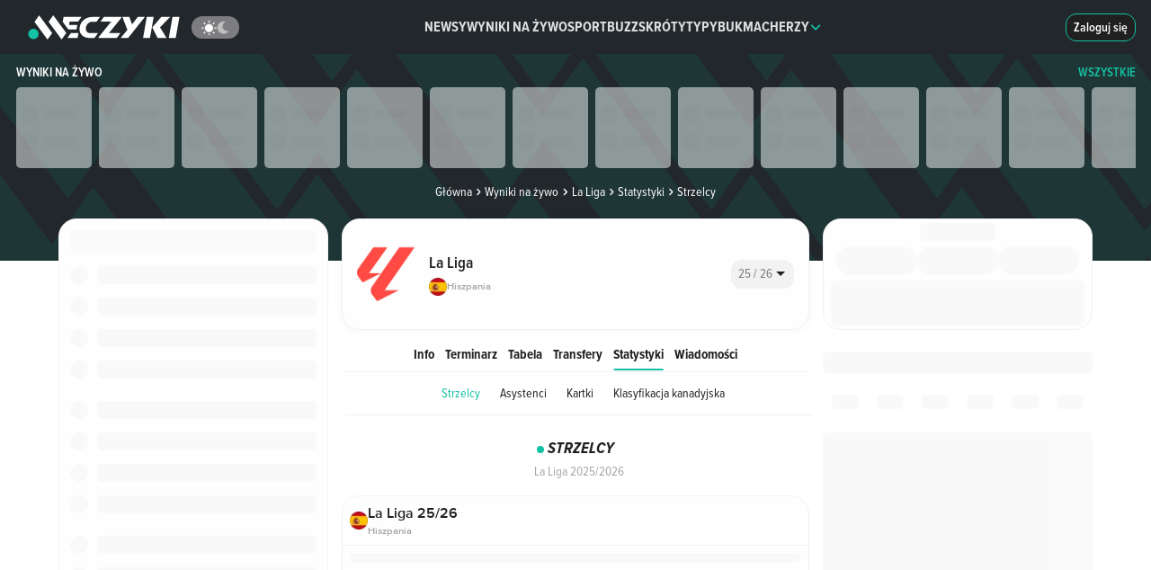

--- FILE ---
content_type: text/css
request_url: https://pliki.meczyki.pl/_nuxt/_nuxt/CloseIcon.DDpCa_D4.css
body_size: -549
content:
svg[data-v-4911dccb]{color:#202020}


--- FILE ---
content_type: text/css
request_url: https://pliki.meczyki.pl/_nuxt/_nuxt/CommentsCount.CWmu97mg.css
body_size: -161
content:
.filled[data-v-a9e32d3d]{align-items:center;background-color:#13c1a3;border:1px solid #13c1a3;border-radius:12px;color:#fefefe;display:flex;flex-wrap:nowrap;font-family:ProximaNovaCondensed,ProximaNovaCondensedRegular-Fallback,sans-serif;font-size:14.22px;font-style:normal;font-weight:400;height:30px;justify-content:flex-end;line-height:17.775px;margin-left:10px;max-width:62px;overflow:hidden;padding:6px 10px;text-decoration:none}.filled svg[data-v-a9e32d3d]{fill:#fefefe;justify-self:flex-end;margin-left:auto;max-width:12px;min-width:12px}.filled[data-v-a9e32d3d]:hover{background-color:var(--whiteColor);color:#13c1a3}.filled:hover svg[data-v-a9e32d3d]{fill:#13c1a3}.filled .counter[data-v-a9e32d3d]{margin-right:5px;text-align:center}.transparent[data-v-a9e32d3d]{align-items:center;display:flex;flex-direction:row-reverse;gap:6px}.transparent .counter[data-v-a9e32d3d]{color:#fefefe;font-family:ProximaNovaCondensed,ProximaNovaCondensedBold-Fallback,sans-serif;font-size:.88875rem;font-style:normal;font-weight:700;line-height:1.33313rem}.transparent svg[data-v-a9e32d3d]{fill:#fefefe;height:14px;width:14px}


--- FILE ---
content_type: text/css
request_url: https://pliki.meczyki.pl/_nuxt/_nuxt/CompetitionImage.ByY0-Jg1.css
body_size: -529
content:
.world-icon[data-v-3258872c]{height:var(--v4bf4a82e)!important;width:var(--v4bf4a82e)!important}


--- FILE ---
content_type: text/css
request_url: https://pliki.meczyki.pl/_nuxt/_nuxt/FixturesTable.DCtPyAqQ.css
body_size: 817
content:
.icon[data-v-e95683d5]{height:14px;width:14px}.participant[data-v-e95683d5]{display:flex;flex-wrap:nowrap;justify-content:space-between;overflow:hidden;white-space:nowrap}.image[data-v-e95683d5]{width:20px}.team-info[data-v-e95683d5]{align-items:center;display:flex;gap:8px;overflow:hidden}.team-info .name[data-v-e95683d5]{color:var(--blackColor);font-family:ProximaNovaCondensed,ProximaNovaCondensedRegular-Fallback,sans-serif;font-size:.88875rem;font-style:normal;font-weight:400;line-height:1.33313rem;overflow:hidden;text-overflow:ellipsis}.team-info .winner[data-v-e95683d5]{font-family:ProximaNovaCondensed,ProximaNovaCondensedSemiBold-Fallback,sans-serif;font-style:normal;font-weight:600}.score-wrapper[data-v-aef8759c]{align-items:center;display:flex;gap:16px;justify-content:space-between}.live[data-v-aef8759c]{color:#13c1a3!important}span.highlighted[data-v-aef8759c]{color:red!important}.score[data-v-aef8759c]{color:var(--blackColor);font-family:ProximaNovaCondensed,ProximaNovaCondensedBold-Fallback,sans-serif;font-size:1rem;font-style:normal;font-weight:700;line-height:1.5rem}.sub-score[data-v-aef8759c]{color:#a7a7a7;font-family:ProximaNova,ProximaNovaRegular-Fallback,sans-serif;font-size:.79rem;font-style:normal;font-weight:400;line-height:1.125rem}.status-icon-box[data-v-628f9939]{align-items:center;display:flex;height:100%;justify-content:flex-end}.dimmed-icon[data-v-628f9939],.draw-icon[data-v-628f9939],.lost-icon[data-v-628f9939],.won-icon[data-v-628f9939]{align-items:center;border-radius:2px;color:var(--whiteColor);display:flex;font-family:ProximaNovaCondensed,ProximaNovaCondensedSemiBold-Fallback,sans-serif;font-size:.79rem;font-style:normal;font-weight:600;height:20px;justify-content:center;line-height:1.125rem;width:20px}.dimmed-icon[data-v-628f9939]{background:var(--bgColorGray);color:var(--blackColor)}.lost-icon[data-v-628f9939]{background:#e86262}.won-icon[data-v-628f9939]{background:#3c5}.draw-icon[data-v-628f9939]{background:#efd90e}.match-item-container[data-v-628f9939]{border-bottom:1px solid var(--shades100);padding:8px}.match-item-container[data-v-628f9939]:hover{background:var(--primary100);cursor:pointer}.match-item-container.highlighted[data-v-628f9939]{background-color:var(--primary200)}.match-item-container[data-v-628f9939]:focus{border:1px solid var(--blackColor);border-radius:2px}.match-item[data-v-628f9939]{display:grid;grid-template:"dateOrStatus .... homeParticipant .... homeScore .... others" minmax(23px,23px) "dateOrStatus .... awayParticipant .... awayScore .... others" minmax(23px,23px)/35px 12px 1fr 16px auto 16px minmax(35px,auto);position:relative}.match-link[data-v-628f9939]{height:100%;position:absolute;width:100%}.with-competition-image[data-v-628f9939]{grid-template:"dateOrStatus .... areaImage .... homeParticipant .... homeScore2 .... homeScore .... others" minmax(23px,23px) "dateOrStatus .... cupStage .... awayParticipant .... awayScore2 .... awayScore .... others" minmax(23px,23px)/35px 12px 16px 12px 1fr 16px auto 8px auto 16px minmax(35px,auto)}.without-others-section[data-v-628f9939]{grid-template:"dateOrStatus .... areaImage .... homeParticipant .... homeScore2 .... homeScore" minmax(23px,23px) "dateOrStatus .... cupStage .... awayParticipant .... awayScore2 .... awayScore" minmax(23px,23px)/35px 12px 16px 12px 1fr 16px auto 8px auto 8px}.is-bracket[data-v-628f9939]{grid-template:"dateOrStatus .... homeParticipant .... homeScore2 .... homeScore" minmax(23px,23px) "dateOrStatus .... awayParticipant .... awayScore2 .... awayScore" minmax(23px,23px)/35px 12px 1fr 16px auto 8px auto 8px}.awayParticipant[data-v-628f9939],.homeParticipant[data-v-628f9939]{display:flex;flex-wrap:nowrap;justify-content:space-between;overflow:hidden;white-space:nowrap}.awayParticipant .team[data-v-628f9939],.homeParticipant .team[data-v-628f9939]{overflow:hidden;text-overflow:ellipsis}.dateOrStatus[data-v-628f9939]{align-items:center;display:flex;flex-direction:column;font-size:.79rem;grid-area:dateOrStatus;justify-content:space-evenly;line-height:1.125rem;text-align:center}.competitionOrArea[data-v-628f9939]{align-items:center;display:flex;grid-area:areaImage/cupStage/cupStage}.areaImage[data-v-628f9939]{background:orange;grid-area:areaImage}.cupStage[data-v-628f9939]{background:#0ff;grid-area:cupStage}.homeLogo[data-v-628f9939]{grid-area:homeLogo}.awayLogo[data-v-628f9939]{grid-area:awayLogo}.homeParticipant[data-v-628f9939]{grid-area:homeParticipant;margin-bottom:2px}.awayParticipant[data-v-628f9939]{grid-area:awayParticipant;margin-top:2px}.homeIncidents[data-v-628f9939]{grid-area:homeIncidents}.awayIncidents[data-v-628f9939]{grid-area:awayIncidents}.homeScore2[data-v-628f9939]{grid-area:homeScore2}.awayScore2[data-v-628f9939]{grid-area:awayScore2}.homeScore[data-v-628f9939]{grid-area:homeScore}.awayScore[data-v-628f9939]{grid-area:awayScore}.others[data-v-628f9939]{grid-area:others}.play-icon[data-v-628f9939]{align-items:center;display:flex;height:100%;justify-content:center;position:relative}.competition-label[data-v-fbd417ce]{background:var(--whiteColor);display:flex;height:37px;padding:0 8px}.competition-label .link[data-v-fbd417ce]{align-items:center;color:var(--blackColor);display:flex;gap:8px;text-decoration:none}.competition-label .link span[data-v-fbd417ce]{font-family:ProximaNova,ProximaNovaSemiBold-Fallback,sans-serif;font-size:.88875rem;font-style:normal;font-weight:600;line-height:1.33313rem}.soccer-fixtures[data-v-70b6d007]{background:var(--whiteColor);border:1px solid var(--shades100);border-radius:20px;margin-bottom:16px;position:relative}.soccer-fixtures .group :not(:hover).item[data-v-70b6d007]:nth-child(odd),.soccer-fixtures .item.not-grouped[data-v-70b6d007]:not(:hover):nth-child(odd){background:var(--shades30)}.soccer-fixtures .item.not-grouped[data-v-70b6d007]:last-child{border-bottom-left-radius:20px;border-bottom-right-radius:20px}.soccer-fixtures .item.without-header[data-v-70b6d007]{border-top-left-radius:20px;border-top-right-radius:20px}.soccer-fixtures .group:last-child .item[data-v-70b6d007]:last-child{border-bottom-left-radius:20px;border-bottom-right-radius:20px}.soccer-fixtures .competition-label.without-header[data-v-70b6d007]:first-child{border-top-left-radius:20px;border-top-right-radius:20px}.soccer-fixtures .competition-label[data-v-70b6d007]{background:var(--whiteColor);border-bottom:1px solid var(--shades100)}[data-v-70b6d007] .data-not-found.no-data{border:none;margin-bottom:0}


--- FILE ---
content_type: text/css
request_url: https://pliki.meczyki.pl/_nuxt/_nuxt/index.DEqC2Xex.css
body_size: -393
content:
.subtitle[data-v-eaeaf43e]{align-items:center;display:flex;gap:8px}.no-data-wrapper[data-v-eaeaf43e]{margin-top:24px}


--- FILE ---
content_type: text/css
request_url: https://pliki.meczyki.pl/_nuxt/_nuxt/scorers.30EBMsqX.css
body_size: -482
content:
.wrapper[data-v-898db7bc]{margin-top:24px}.show-more[data-v-898db7bc]{margin-top:8px}


--- FILE ---
content_type: application/javascript
request_url: https://pliki.meczyki.pl/_nuxt/_nuxt/BQsjBALR.js
body_size: -246
content:
import{P as a}from"./D8Uzuapn.js";import{_ as s,y as p,f as r,j as i,g as c,s as e}from"./CoEqFK0w.js";const n={name:"TopCompetitionsStandingsPlaceholder",components:{Placeholder:a}};function d(l,o,m,_,v,w){const t=p("Placeholder");return i(),r(t,{"header-width":100},{default:c(()=>[...o[0]||(o[0]=[e("div",{class:"competitions-wrapper"},[e("div",{class:"competition-wrapper"}),e("div",{class:"competition-wrapper"}),e("div",{class:"competition-wrapper"}),e("div",{class:"competition-wrapper"}),e("div",{class:"competition-wrapper"}),e("div",{class:"competition-wrapper"})],-1),e("div",{class:"table"},null,-1)])]),_:1})}const P=s(n,[["render",d],["__scopeId","data-v-0da8158a"]]);export{P as T};


--- FILE ---
content_type: application/javascript
request_url: https://pliki.meczyki.pl/_nuxt/_nuxt/CGsMFMl4.js
body_size: 38
content:
import{d as m,q as p,e as f,p as b,j as k,k as t,P as x,m as a,g as h,s as v,B as O,_}from"./CoEqFK0w.js";import{B as g}from"./Cuw-6Q_x.js";import{a as y,B as s}from"./CvXNazVh.js";const C=m({__name:"BookieOddsBox",props:{match:{type:Object,required:!0},bigFont:{type:Boolean,default:!1},hideBottomTextInBetBanner:{type:Boolean,default:!1},moveBookieLogo:{type:Boolean,default:!1}},setup(e){const i=e,n=p(null),d=f(()=>n.value?n.value.redirect_url:"#"),{homeOdds:r,tieOdds:l,awayOdds:c}=y(i.match);return(w,o)=>{const u=x;return k(),b("div",null,[t(u,{to:a(d),class:"cells"},{default:h(()=>[o[1]||(o[1]=v("div",{id:"h2h-bookie-logo"},null,-1)),t(s,{odds:a(r),participant:e.match.homeParticipant},null,8,["odds","participant"]),t(s,{odds:a(l)},null,8,["odds"]),t(s,{odds:a(c),participant:e.match.awayParticipant},null,8,["odds","participant"])]),_:1},8,["to"]),t(g,{id:84,class:O([{"big-font":e.bigFont},"banner"]),"hide-bottom-text-in-bet-banner":e.hideBottomTextInBetBanner,onGetBanner:o[0]||(o[0]=B=>{n.value=B})},null,8,["class","hide-bottom-text-in-bet-banner"])])}}}),P=_(C,[["__scopeId","data-v-521bf666"]]);export{P as B};


--- FILE ---
content_type: application/javascript
request_url: https://pliki.meczyki.pl/_nuxt/_nuxt/DsMnM8sT.js
body_size: 126
content:
import{B as m}from"./BLNz_I8s.js";import{I as u}from"./C2uLdtb6.js";import{_}from"./DMPHI2H5.js";import{B as g}from"./BUYUAUAv.js";import{d as h,f as x,j as s,g as i,k as r,p as o,r as f,s as e,t as l,F as y,_ as B}from"./CoEqFK0w.js";const T={class:"index"},b={class:"longer"},k=h({__name:"TennisRankingTable",props:{rankingData:{type:Object,required:!0}},setup(d){const c=n=>{var a,t,p;return n.participant.squads.length!==1?"#":{name:"TennisPlayerIndex",params:{name:n.participant.slug,id:(p=(t=(a=n.participant.squads)==null?void 0:a[0])==null?void 0:t.player)==null?void 0:p.id}}};return(n,a)=>(s(),x(g,null,{default:i(()=>[r(m,{"padding-eight":"","upper-case":!0},{header:i(()=>[...a[0]||(a[0]=[e("tr",null,[e("th",{style:{width:"30px",minWidth:"30px"}},"#"),e("th",{class:"longer"},"Zawodnik"),e("th",{style:{width:"60px",minWidth:"60px"}},"Punkty")],-1)])]),body:i(()=>[(s(!0),o(y,null,f(d.rankingData,t=>(s(),o("tr",{key:t.participant.id},[e("td",null,[e("span",T,l(t.position),1)]),e("td",b,[r(u,{to:c(t),"font-condensed":"","top-text":t.participant.displayShortName??""},{image:i(()=>[r(_,{sport:"tennis",participant:t.participant,size:20},null,8,["participant"])]),_:2},1032,["to","top-text"])]),e("td",null,l(t.points),1)]))),128))]),_:1})]),_:1}))}}),N=B(k,[["__scopeId","data-v-a385e65a"]]);export{N as T};


--- FILE ---
content_type: image/svg+xml
request_url: https://pliki.meczyki.pl/original/391/61cc514acdf83.svg
body_size: 246
content:
<svg id="Warstwa_1" data-name="Warstwa 1" xmlns="http://www.w3.org/2000/svg" viewBox="0 0 300 84"><defs><style>.cls-1{fill:#00493c;}.cls-2{fill:#f9db1a;}</style></defs><rect class="cls-1" width="300" height="84" rx="10.09"/><polygon class="cls-2" points="247.24 20.37 244.61 38.88 237.95 20.37 225.59 20.37 224.75 26.31 224.75 26.31 224.75 26.31 219.45 63.52 231.81 63.52 234.08 47.55 241.1 63.52 253.46 63.52 259.61 20.37 247.24 20.37"/><polygon class="cls-2" points="150.91 20.42 140.33 20.42 127.67 20.42 118.16 20.42 116.6 33.45 125.81 33.45 121.53 63.58 134.18 63.58 138.47 33.45 149.36 33.45 150.91 20.42"/><polygon class="cls-2" points="91.11 50.55 91.48 47.88 114.05 47.88 115.47 36 93.18 36 93.54 33.45 112.49 33.45 114.05 20.42 95.39 20.42 83.57 20.42 83.03 20.42 76.89 63.58 84.57 63.58 89.25 63.58 117.32 63.58 118.88 50.55 91.11 50.55"/><polygon class="cls-2" points="189.99 33.4 191.54 20.37 167.78 20.37 158.78 20.37 155.42 20.37 149.27 63.52 161.63 63.52 163.59 49.79 181.68 49.79 183.07 38.13 165.25 38.13 165.92 33.4 189.99 33.4"/><path class="cls-2" d="M214.1,20.37H201.54L177.75,63.63h14.14L194,59.49h8.52l-.53,4h12.37l6.14-43.15ZM199,49.72l6.43-12.52-1.64,12.52Z"/><path class="cls-2" d="M72.53,39.93a10.35,10.35,0,0,0,5-9.26c0-7.16-5.52-10.25-13.77-10.25H46.54L40.39,63.58H62.16c4,0,14.25-5.81,14.25-15A10.52,10.52,0,0,0,72.53,39.93ZM60.2,53.21h-6l1-7.1h5a3.55,3.55,0,0,1,0,7.1Zm2-16.62H56.6l.89-6.28h4.73a3.14,3.14,0,0,1,0,6.28Z"/></svg>

--- FILE ---
content_type: application/javascript
request_url: https://pliki.meczyki.pl/_nuxt/_nuxt/BF9E0oev.js
body_size: -202
content:
var s;(l=>{function g(e){let a="";return e===119?a="Liga Polska":e===8?a="Liga Angielska":e===7?a="Liga Hiszpańska":e===13?a="Liga Włoska":e===9?a="Liga Niemiecka":e===1?a="Liga Holenderska":e===16?a="Liga Francuska":e===70?a="Druga Liga Angielska":e===63?a="Liga Portugalska":e===26?a="Liga Brazylijska":e===33?a="Liga Amerykańska":e===19?a="Liga Turecka":e===107?a="Liga Grecka":e===43?a="Liga Szkocka":e===121?a="Liga Rosyjska":e===49?a="Liga Austriacka":e===24?a="Liga Belgijska":e===125?a="Liga Ukraińska":e===27?a="Liga Szwajcarska":e===93?a="Puchar Anglii":e===138?a="Puchar Króla":e===135&&(a="Puchar Włoch"),a}l.getCountryDescription=g})(s||(s={}));export{s as S};


--- FILE ---
content_type: application/javascript
request_url: https://pliki.meczyki.pl/_nuxt/_nuxt/BSnkFyRE.js
body_size: 2445
content:
import{_ as L,p as H,j as t,C as e}from"./CoEqFK0w.js";const s={},a={width:"24",height:"25",viewBox:"0 0 24 25",fill:"none",xmlns:"http://www.w3.org/2000/svg"};function n(i,C){return t(),H("svg",a,[...C[0]||(C[0]=[e('<path d="M8.12666 8.80518L9.58763 15.8142H7.47653L7.16607 14.3094H4.60937L3.71087 15.8142H1.37331L2.34486 14.3094H0L6.9104 13.0566L6.69125 12.0485L6.50863 11.1427L6.12513 11.7856L6.56707 11.9463H3.87523L5.90598 8.80518H8.12666ZM21.3521 8.80518H16.2387C16.2577 8.82734 16.2736 8.8519 16.2862 8.87822C16.3049 8.9351 16.3172 8.99391 16.3227 9.05354C16.341 9.15946 16.3629 9.17407 16.3483 9.25077C16.3264 9.40417 16.2971 9.38956 16.2533 9.47722C16.217 9.54848 16.1876 9.6231 16.1657 9.70002C16.1657 9.70002 16.2168 9.70002 16.2168 9.75481C16.2003 9.84093 16.1668 9.92289 16.1182 9.99587C16.0901 10.0492 16.0516 10.0964 16.005 10.1347C15.9319 10.1785 15.91 10.1347 15.899 10.1748C15.8638 10.2388 15.8321 10.3047 15.8041 10.3721C15.7914 10.4198 15.7841 10.4688 15.7822 10.5182C15.9283 10.5766 16.3118 10.7117 16.4031 10.8834L15.1138 11.2998L15.6689 11.234C15.9063 11.2085 16.2971 11.1646 16.4213 11.1646C16.5292 11.1711 16.6366 11.1845 16.7427 11.2048C16.8961 11.2267 17.0313 11.2304 17.1956 11.2633C17.2844 11.276 17.3672 11.3155 17.4331 11.3765L17.4732 11.4057L18.0467 11.3692H18.1599C18.6198 11.2926 19.0531 11.1017 19.42 10.814C19.7782 10.6024 20.1809 10.4773 20.5961 10.4488C20.9523 10.4028 21.3125 10.4971 21.6005 10.7117C21.7149 10.8191 21.7961 10.9571 21.8343 11.1093C21.8725 11.2614 21.8661 11.4214 21.816 11.5701C21.797 11.7216 21.7429 11.8665 21.6579 11.9934C21.5729 12.1202 21.4594 12.2254 21.3265 12.3006C21.0374 12.4754 20.6972 12.5463 20.3623 12.5014C19.8673 12.4162 19.3972 12.2229 18.9853 11.9353C18.762 11.8027 18.513 11.7193 18.2548 11.6906C18.199 11.6851 18.1427 11.6851 18.0868 11.6906L17.6851 11.7198C17.6889 11.7562 17.6889 11.793 17.6851 11.8294C17.6851 11.9024 17.6376 11.939 17.5938 11.9353C17.5184 11.9078 17.4551 11.8548 17.4148 11.7856V11.8221C17.4148 11.8403 17.4148 11.9024 17.3564 11.917C17.3322 11.9221 17.3073 11.9218 17.2833 11.9161C17.2593 11.9104 17.2369 11.8995 17.2176 11.8842C17.2166 11.8817 17.2152 11.8794 17.2133 11.8775C17.2114 11.8756 17.2091 11.8741 17.2066 11.8732C17.2066 11.917 17.181 11.9463 17.0934 11.928C17.0057 11.9097 17.0459 11.928 17.0094 11.9536C16.9728 11.9791 16.8742 11.9207 16.8012 11.8878C16.7281 11.855 16.7537 11.7856 16.6807 11.7709H16.6295C16.6804 11.9432 16.7182 12.119 16.7427 12.2969H16.6697C16.7025 12.4304 16.7269 12.5658 16.7427 12.7023C16.7618 12.8417 16.7618 12.983 16.7427 13.1223C16.774 13.1179 16.8039 13.1067 16.8304 13.0895C16.8328 13.0435 16.8414 12.998 16.856 12.9543L16.8779 12.9251C16.8798 12.9167 16.8798 12.908 16.8779 12.8996L16.8961 12.8338C16.8942 12.8242 16.8942 12.8142 16.8961 12.8046L16.9948 12.622C16.9948 12.622 17.0203 12.5708 17.0605 12.5818C17.0794 12.5926 17.0953 12.608 17.1067 12.6265C17.1182 12.6449 17.1249 12.666 17.1262 12.6877C17.1218 12.7429 17.1056 12.7964 17.0788 12.8448L17.1226 12.9142C17.149 12.921 17.1766 12.9215 17.2032 12.9158C17.2298 12.9101 17.2547 12.8983 17.276 12.8813L17.3381 12.8338C17.3198 12.7827 17.3637 12.7206 17.4878 12.7425C17.5317 12.7425 17.6522 12.8557 17.4878 12.9543C17.6485 12.9543 17.6303 13.1406 17.5171 13.199C17.5135 13.2031 17.5115 13.2083 17.5115 13.2137C17.5115 13.219 17.5135 13.2243 17.5171 13.2283C17.54 13.2589 17.5528 13.2959 17.5536 13.3342C17.5536 13.3342 17.5536 13.3853 17.3965 13.4401C17.3965 13.4401 17.3454 13.462 17.3673 13.4949L17.4294 13.5205C17.4294 13.5205 17.5755 13.5533 17.5463 13.63C17.5463 13.63 17.5244 13.6994 17.3856 13.6556C17.3406 13.6588 17.2954 13.6588 17.2504 13.6556C17.1654 13.6819 17.0788 13.7026 16.9911 13.7177C16.9627 13.724 16.937 13.7394 16.9181 13.7615C16.8041 13.9042 16.6502 14.0097 16.4761 14.0647C16.341 14.0647 16.3227 13.9624 16.2278 13.8601C16.066 13.6649 15.9769 13.4197 15.9757 13.1662H15.9465C15.9568 13.4148 15.882 13.6596 15.7347 13.8601C15.5876 13.969 15.4155 14.0394 15.2343 14.0647C14.292 14.2875 13.2802 14.8682 13.4081 14.9997C13.4556 15.0508 13.5615 14.9449 13.7477 14.8609C14.3499 14.6085 14.9979 14.4842 15.6507 14.4957C15.6606 14.4976 15.6697 14.5025 15.6768 14.5097C15.684 14.5168 15.6889 14.5259 15.6908 14.5358C15.7002 14.6062 15.7148 14.6758 15.7347 14.744C15.7539 14.8695 15.8055 14.9879 15.8844 15.0874C16.0597 15.2481 16.0342 15.3102 15.994 15.5293C15.9684 15.6717 16.1657 15.7923 16.1693 15.7996H18.1928L18.5032 14.2948H20.5595C22.6597 14.2948 23.5911 13.3378 23.949 11.5007C24.0987 10.6643 24.0951 8.80518 21.3521 8.80518ZM12.327 15.8142L12.4256 15.7083C12.5132 15.617 12.4438 15.3869 12.4621 15.2992C12.4804 15.2115 12.6849 15.1202 12.7141 15.007C12.7433 14.8938 12.4548 14.8792 12.6009 14.7185C12.6885 14.6162 12.8237 14.6527 12.8127 14.5504C12.8127 14.3897 12.9588 14.2802 13.0246 14.229C13.4357 13.9386 13.8858 13.7074 14.3614 13.5424C14.7777 13.4218 14.2043 13.4365 13.7331 13.6081C13.262 13.7798 14.2847 13.1479 15.0663 12.9689C15.6214 12.8302 14.6609 12.8009 13.7733 13.1917C13.583 13.2694 13.3987 13.3609 13.2218 13.4657C13.2984 13.346 13.3366 13.2059 13.3314 13.0639C13.3109 12.9628 13.3237 12.8577 13.3679 12.7644C13.4008 12.6987 13.3679 12.527 13.4154 12.4393L13.8938 12.5891L15.7529 11.9536L13.9815 12.2165L13.3679 11.6906C13.3094 11.6058 13.2711 11.5087 13.2559 11.4067C13.2407 11.3048 13.249 11.2008 13.2802 11.1026C13.3723 10.9616 13.4788 10.8306 13.598 10.7117C13.7494 10.644 13.9057 10.5879 14.0655 10.5437C14.2043 10.4707 14.3175 10.5218 14.4308 10.5036C14.5399 10.4774 14.6472 10.4445 14.7522 10.4049C14.7554 10.3636 14.7554 10.3221 14.7522 10.2808C14.724 10.1698 14.7117 10.0555 14.7156 9.94108C14.7156 9.83151 14.8216 9.73289 14.8289 9.65984C14.8362 9.5868 14.7777 9.51375 14.8289 9.4407C14.8684 9.35809 14.8978 9.27103 14.9165 9.18138C14.9165 9.09737 14.8544 9.06815 14.891 8.98414C14.9275 8.90014 14.9457 8.87457 14.964 8.8417H8.47729L8.84254 10.6204H11.3992L11.118 11.9828H13.0392L9.11281 12.6585H10.9719L10.3218 15.8178L12.327 15.8142ZM19.1607 11.7563C19.1716 11.7607 19.1834 11.7622 19.1951 11.7607C19.2067 11.7593 19.2178 11.7549 19.2273 11.7479C19.2368 11.741 19.2444 11.7318 19.2494 11.7211C19.2543 11.7104 19.2565 11.6987 19.2556 11.6869C19.261 11.5514 19.2856 11.4174 19.3287 11.2888C19.3287 11.2304 19.2958 11.1866 19.2483 11.2121C19.0531 11.3217 18.8443 11.4052 18.6274 11.4605C18.6174 11.4623 18.6084 11.4678 18.6023 11.4759C18.5962 11.4841 18.5934 11.4942 18.5945 11.5043C18.5945 11.5299 18.5945 11.5445 18.6201 11.5482C18.8084 11.5942 18.9901 11.6641 19.1607 11.7563Z" fill="#53A8DD"></path><mask id="mask0_3706_208127" style="mask-type:luminance;" maskUnits="userSpaceOnUse" x="0" y="8" width="24" height="8"><path d="M8.12666 8.80518L9.58763 15.8142H7.47653L7.16607 14.3094H4.60937L3.71087 15.8142H1.37331L2.34486 14.3094H0L6.9104 13.0566L6.69125 12.0485L6.50863 11.1427L6.12513 11.7856L6.56707 11.9463H3.87523L5.90598 8.80518H8.12666ZM21.3521 8.80518H16.2387C16.2577 8.82734 16.2736 8.8519 16.2862 8.87822C16.3049 8.9351 16.3172 8.99391 16.3227 9.05354C16.341 9.15946 16.3629 9.17407 16.3483 9.25077C16.3264 9.40417 16.2971 9.38956 16.2533 9.47722C16.217 9.54848 16.1876 9.6231 16.1657 9.70002C16.1657 9.70002 16.2168 9.70002 16.2168 9.75481C16.2003 9.84093 16.1668 9.92289 16.1182 9.99587C16.0901 10.0492 16.0516 10.0964 16.005 10.1347C15.9319 10.1785 15.91 10.1347 15.899 10.1748C15.8638 10.2388 15.8321 10.3047 15.8041 10.3721C15.7914 10.4198 15.7841 10.4688 15.7822 10.5182C15.9283 10.5766 16.3118 10.7117 16.4031 10.8834L15.1138 11.2998L15.6689 11.234C15.9063 11.2085 16.2971 11.1646 16.4213 11.1646C16.5292 11.1711 16.6366 11.1845 16.7427 11.2048C16.8961 11.2267 17.0313 11.2304 17.1956 11.2633C17.2844 11.276 17.3672 11.3155 17.4331 11.3765L17.4732 11.4057L18.0467 11.3692H18.1599C18.6198 11.2926 19.0531 11.1017 19.42 10.814C19.7782 10.6024 20.1809 10.4773 20.5961 10.4488C20.9523 10.4028 21.3125 10.4971 21.6005 10.7117C21.7149 10.8191 21.7961 10.9571 21.8343 11.1093C21.8725 11.2614 21.8661 11.4214 21.816 11.5701C21.797 11.7216 21.7429 11.8665 21.6579 11.9934C21.5729 12.1202 21.4594 12.2254 21.3265 12.3006C21.0374 12.4754 20.6972 12.5463 20.3623 12.5014C19.8673 12.4162 19.3972 12.2229 18.9853 11.9353C18.762 11.8027 18.513 11.7193 18.2548 11.6906C18.199 11.6851 18.1427 11.6851 18.0868 11.6906L17.6851 11.7198C17.6889 11.7562 17.6889 11.793 17.6851 11.8294C17.6851 11.9024 17.6376 11.939 17.5938 11.9353C17.5184 11.9078 17.4551 11.8548 17.4148 11.7856V11.8221C17.4148 11.8403 17.4148 11.9024 17.3564 11.917C17.3322 11.9221 17.3073 11.9218 17.2833 11.9161C17.2593 11.9104 17.2369 11.8995 17.2176 11.8842C17.2166 11.8817 17.2152 11.8794 17.2133 11.8775C17.2114 11.8756 17.2091 11.8741 17.2066 11.8732C17.2066 11.917 17.181 11.9463 17.0934 11.928C17.0057 11.9097 17.0459 11.928 17.0094 11.9536C16.9728 11.9791 16.8742 11.9207 16.8012 11.8878C16.7281 11.855 16.7537 11.7856 16.6807 11.7709H16.6295C16.6804 11.9432 16.7182 12.119 16.7427 12.2969H16.6697C16.7025 12.4304 16.7269 12.5658 16.7427 12.7023C16.7618 12.8417 16.7618 12.983 16.7427 13.1223C16.774 13.1179 16.8039 13.1067 16.8304 13.0895C16.8328 13.0435 16.8414 12.998 16.856 12.9543L16.8779 12.9251C16.8798 12.9167 16.8798 12.908 16.8779 12.8996L16.8961 12.8338C16.8942 12.8242 16.8942 12.8142 16.8961 12.8046L16.9948 12.622C16.9948 12.622 17.0203 12.5708 17.0605 12.5818C17.0794 12.5926 17.0953 12.608 17.1067 12.6265C17.1182 12.6449 17.1249 12.666 17.1262 12.6877C17.1218 12.7429 17.1056 12.7964 17.0788 12.8448L17.1226 12.9142C17.149 12.921 17.1766 12.9215 17.2032 12.9158C17.2298 12.9101 17.2547 12.8983 17.276 12.8813L17.3381 12.8338C17.3198 12.7827 17.3637 12.7206 17.4878 12.7425C17.5317 12.7425 17.6522 12.8557 17.4878 12.9543C17.6485 12.9543 17.6303 13.1406 17.5171 13.199C17.5135 13.2031 17.5115 13.2083 17.5115 13.2137C17.5115 13.219 17.5135 13.2243 17.5171 13.2283C17.54 13.2589 17.5528 13.2959 17.5536 13.3342C17.5536 13.3342 17.5536 13.3853 17.3965 13.4401C17.3965 13.4401 17.3454 13.462 17.3673 13.4949L17.4294 13.5205C17.4294 13.5205 17.5755 13.5533 17.5463 13.63C17.5463 13.63 17.5244 13.6994 17.3856 13.6556C17.3406 13.6588 17.2954 13.6588 17.2504 13.6556C17.1654 13.6819 17.0788 13.7026 16.9911 13.7177C16.9627 13.724 16.937 13.7394 16.9181 13.7615C16.8041 13.9042 16.6502 14.0097 16.4761 14.0647C16.341 14.0647 16.3227 13.9624 16.2278 13.8601C16.066 13.6649 15.9769 13.4197 15.9757 13.1662H15.9465C15.9568 13.4148 15.882 13.6596 15.7347 13.8601C15.5876 13.969 15.4155 14.0394 15.2343 14.0647C14.292 14.2875 13.2802 14.8682 13.4081 14.9997C13.4556 15.0508 13.5615 14.9449 13.7477 14.8609C14.3499 14.6085 14.9979 14.4842 15.6507 14.4957C15.6606 14.4976 15.6697 14.5025 15.6768 14.5097C15.684 14.5168 15.6889 14.5259 15.6908 14.5358C15.7002 14.6062 15.7148 14.6758 15.7347 14.744C15.7539 14.8695 15.8055 14.9879 15.8844 15.0874C16.0597 15.2481 16.0342 15.3102 15.994 15.5293C15.9684 15.6717 16.1657 15.7923 16.1693 15.7996H18.1928L18.5032 14.2948H20.5595C22.6597 14.2948 23.5911 13.3378 23.949 11.5007C24.0987 10.6643 24.0951 8.80518 21.3521 8.80518ZM12.327 15.8142L12.4256 15.7083C12.5132 15.617 12.4438 15.3869 12.4621 15.2992C12.4804 15.2115 12.6849 15.1202 12.7141 15.007C12.7433 14.8938 12.4548 14.8792 12.6009 14.7185C12.6885 14.6162 12.8237 14.6527 12.8127 14.5504C12.8127 14.3897 12.9588 14.2802 13.0246 14.229C13.4357 13.9386 13.8858 13.7074 14.3614 13.5424C14.7777 13.4218 14.2043 13.4365 13.7331 13.6081C13.262 13.7798 14.2847 13.1479 15.0663 12.9689C15.6214 12.8302 14.6609 12.8009 13.7733 13.1917C13.583 13.2694 13.3987 13.3609 13.2218 13.4657C13.2984 13.346 13.3366 13.2059 13.3314 13.0639C13.3109 12.9628 13.3237 12.8577 13.3679 12.7644C13.4008 12.6987 13.3679 12.527 13.4154 12.4393L13.8938 12.5891L15.7529 11.9536L13.9815 12.2165L13.3679 11.6906C13.3094 11.6058 13.2711 11.5087 13.2559 11.4067C13.2407 11.3048 13.249 11.2008 13.2802 11.1026C13.3723 10.9616 13.4788 10.8306 13.598 10.7117C13.7494 10.644 13.9057 10.5879 14.0655 10.5437C14.2043 10.4707 14.3175 10.5218 14.4308 10.5036C14.5399 10.4774 14.6472 10.4445 14.7522 10.4049C14.7554 10.3636 14.7554 10.3221 14.7522 10.2808C14.724 10.1698 14.7117 10.0555 14.7156 9.94108C14.7156 9.83151 14.8216 9.73289 14.8289 9.65984C14.8362 9.5868 14.7777 9.51375 14.8289 9.4407C14.8684 9.35809 14.8978 9.27103 14.9165 9.18138C14.9165 9.09737 14.8544 9.06815 14.891 8.98414C14.9275 8.90014 14.9457 8.87457 14.964 8.8417H8.47729L8.84254 10.6204H11.3992L11.118 11.9828H13.0392L9.11281 12.6585H10.9719L10.3218 15.8178L12.327 15.8142ZM19.1607 11.7563C19.1716 11.7607 19.1834 11.7622 19.1951 11.7607C19.2067 11.7593 19.2178 11.7549 19.2273 11.7479C19.2368 11.741 19.2444 11.7318 19.2494 11.7211C19.2543 11.7104 19.2565 11.6987 19.2556 11.6869C19.261 11.5514 19.2856 11.4174 19.3287 11.2888C19.3287 11.2304 19.2958 11.1866 19.2483 11.2121C19.0531 11.3217 18.8443 11.4052 18.6274 11.4605C18.6174 11.4623 18.6084 11.4678 18.6023 11.4759C18.5962 11.4841 18.5934 11.4942 18.5945 11.5043C18.5945 11.5299 18.5945 11.5445 18.6201 11.5482C18.8084 11.5942 18.9901 11.6641 19.1607 11.7563Z" fill="white"></path></mask><g mask="url(#mask0_3706_208127)"><path d="M-0.28125 8.104H24.5553V15.8143H-0.28125V8.104Z" fill="#53A8DD"></path></g>',3)])])}const l=L(s,[["render",n]]);export{l as default};


--- FILE ---
content_type: application/javascript
request_url: https://pliki.meczyki.pl/_nuxt/_nuxt/BQkJVby9.js
body_size: 299
content:
import T from"./D-iLXRaF.js";import{d as E,q as l,bF as n,w as A,f as p,m as a,g as v,aj as b,j as m,n as w,_ as y}from"./CoEqFK0w.js";import{T as h}from"./Di1ys0KR.js";import{T as F}from"./DsMnM8sT.js";import"./DmHvG27w.js";import"./BLNz_I8s.js";import"./D6YY3_FB.js";import"./BU5qdsQD.js";import"./B1l_xmuV.js";import"./C2uLdtb6.js";import"./DMPHI2H5.js";import"./DjDxXkp8.js";import"./Dd_3Lh2o.js";import"./CJqMmvC3.js";import"./BUYUAUAv.js";const L=E({__name:"NewTennisRanking",props:{competitionType:{type:String,default:"singles",validator(t){return["singles","doubles"].includes(t)}},gender:{type:String,default:"male",validator(t){return["male","female"].includes(t)}}},async setup(t){let r,c;const d=t,k=d.competitionType,e=d.gender,o=l("ATP"),i=l("men_singles"),s=l("atp");switch(k){case"doubles":i.value=e===n.FEMALE?"women_doubles":"men_doubles",o.value=e===n.FEMALE?"WTA DEBLE":"ATP DEBLE",s.value=e===n.FEMALE?"wta-deble":"atp-deble";break;default:i.value=e===n.FEMALE?"women_singles":"men_singles",o.value=e===n.FEMALE?"WTA":"ATP",s.value=e===n.FEMALE?"wta":"atp";break}const{pending:_,data:u,error:g}=([r,c]=A(()=>b(`tennis/ranking/${i.value}`,{lazy:!0,server:!1})),r=await r,c(),r);return g.value&&console.error("An error occured fetching tennis ranking",g.value.message),(R,x)=>(m(),p(T,{title:`Ranking ${a(o)}`,"more-info-text":"Zobacz cały ranking","more-info-link":{name:"TennisRankingPage",params:{tourAndType:a(s)}}},{default:v(()=>{var f;return[a(_)?(m(),p(h,{key:0,"without-header":!0})):(f=a(u))!=null&&f.data?(m(),p(F,{key:1,"ranking-data":a(u).data},null,8,["ranking-data"])):w("",!0)]}),_:1},8,["title","more-info-link"]))}}),Z=y(L,[["__scopeId","data-v-c90cd4de"]]);export{Z as default};


--- FILE ---
content_type: application/javascript
request_url: https://pliki.meczyki.pl/_nuxt/_nuxt/B1_zJNMx.js
body_size: 1119
content:
import{d as C,q as w,w as j,e as v,p as N,f as b,n as z,k as s,m as o,g as m,H as T,ad as x,j as u,T as B,l as D,t as M,M as V,_ as H}from"./CoEqFK0w.js";import Y from"./D-iLXRaF.js";import A from"./BgRz4WI-.js";import E from"./Bwl3ie3S.js";import{S as O}from"./BF9E0oev.js";import{S as F}from"./Ms_iNFrX.js";import{B as I}from"./Cuw-6Q_x.js";import"./BfSK30Wx.js";import"./BlXU7SMJ.js";import"./BU5qdsQD.js";import"./B1l_xmuV.js";import"./DxfnHEOQ.js";import"./BUYUAUAv.js";import"./BLNz_I8s.js";import"./D6YY3_FB.js";import"./C2uLdtb6.js";import"./BN2T6JZ3.js";import"./DjDxXkp8.js";import"./Dd_3Lh2o.js";import"./CJqMmvC3.js";import"./DmS-lK5_.js";import"./DCfJiRrJ.js";import"./Cs-ejHMX.js";import"./B17LJJko.js";import"./fK4Z7nK7.js";import"./Di1ys0KR.js";import"./DmHvG27w.js";import"./XTHT2Sk-.js";import"./DrC4tkJh.js";import"./DMPHI2H5.js";import"./C9zy5sC0.js";import"./1jBgn7sY.js";import"./DQsqQm9S.js";import"./DLa13npa.js";import"./7NoYW4e8.js";import"./aIwXEEp5.js";import"./C-fnp1OS.js";import"./0-tAbzlo.js";import"./DsqAftIY.js";import"./BXpWJ-a5.js";import"./BVmLHtZi.js";import"./upJ4HVVU.js";import"./CrKvVd94.js";const q={class:"wrapper"},L=C({__name:"scorers",props:{sport:{type:String,default:""},competition:{type:Object,default:()=>({})},subTitle:{type:String,default:""},activeSeason:{type:Object,default:()=>({})}},async setup(n){let c,f;const i=n,d=w(1),S=w([]),{pending:h,refresh:$}=([c,f]=j(()=>x(`scorers_ranking_${i.activeSeason.id}`,()=>$apiFetchV2(`soccer/seasons/${i.activeSeason.normalizedSeason}/players/statistics?&competition.id=${i.competition.id}&order[goals]=DESC&limit=20&page=${d.value}&order[player.name]=ASC`),{server:!1,watch:[i],transform:e=>{var a;return d.value++,(a=e==null?void 0:e.data)==null||a.forEach(t=>{S.value.push(t)}),e}})),c=await c,f(),c),y=v(()=>{var e;return(e=S.value)==null?void 0:e.map(a=>({player:a.player,team:a.participant,firstColumnValue:a.matches,secondColumnValue:a.goals}))}),l=v(()=>{var p,g,k,_;let e="",a="";const t=i.competition,r=O.getCountryDescription(t.id);return r.length?(e=`${t==null?void 0:t.displayName} (${r}) - najlepsi strzelcy - król strzelców, klasyfikacja, lista, tabela. Sezon ${(p=i.activeSeason)==null?void 0:p.displayYear} - Meczyki.pl`,a=`Sprawdź klasyfikację strzelców ${t==null?void 0:t.displayName} (${r}) - sezon ${(g=i.activeSeason)==null?void 0:g.displayYear}`):(e=`${t==null?void 0:t.displayName} - najlepsi strzelcy - król strzelców, klasyfikacja, lista, tabela. Sezon ${(k=i.activeSeason)==null?void 0:k.displayYear} - Meczyki.pl`,a=`Sprawdź klasyfikację strzelców ${t==null?void 0:t.displayName} - sezon ${(_=i.activeSeason)==null?void 0:_.displayYear}`),{title:e,description:a}});return(e,a)=>{const t=B,r=V,p=T;return u(),N("div",q,[o(l)?(u(),b(p,{key:0},{default:m(()=>[s(t,null,{default:m(()=>[D(M(o(l).title),1)]),_:1}),s(r,{property:"og:title",hid:"og:title",content:o(l).title},null,8,["content"]),s(r,{name:"description",hid:"description",content:o(l).description},null,8,["content"]),s(r,{property:"og:description",hid:"og:description",content:o(l).description},null,8,["content"])]),_:1})):z("",!0),s(I,{id:91}),s(Y,{class:"section-wrapper",title:"Strzelcy","sub-title":n.subTitle,"always-wrap-sub-title":""},{default:m(()=>[s(A,{loading:o(h)&&o(d)===1,only5:!1,"show-competitions":"",data:o(y)&&n.activeSeason.hasPlayersStatistics?o(y):[],header:"",class:"stat-table","hide-show-more":"","hide-header":"","show-participant-column":"",competition:n.competition,"active-season":n.activeSeason,"is-players-table":""},{icon:m(()=>[s(E,{class:"icon"})]),_:1},8,["loading","data","competition","active-season"]),o(y).length>0?(u(),b(F,{key:0,class:"show-more",loading:o(h),onClick:o($)},null,8,["loading","onClick"])):z("",!0)]),_:1},8,["sub-title"])])}}}),Mt=H(L,[["__scopeId","data-v-898db7bc"]]);export{Mt as default};


--- FILE ---
content_type: application/javascript
request_url: https://pliki.meczyki.pl/_nuxt/_nuxt/CvPf9U9K.js
body_size: 3367
content:
import{d as ue,$ as de,q as z,a as le,u as ce,U as ve,c as F,e as C,w as fe,ah as Se,f as c,g,ai as he,aj as ge,a3 as Y,ag as J,a4 as _,j as p,k as x,n as N,m as a,I as ye,p as G,F as Ce,s as Q,t as X,a5 as Ne,_ as ke}from"./CoEqFK0w.js";import{P as be}from"./6SImkbs2.js";import{S as we}from"./D3vAVnuW.js";import{B as Ie}from"./Dp6Fs9FM.js";import{C as Te}from"./BN2T6JZ3.js";import{N as ze}from"./jRTurnBr.js";import{T as Z}from"./DpL_DqFm.js";import{T as _e}from"./CcjDMG_5.js";import{L as xe}from"./DcO0rz33.js";import Pe from"./BQkJVby9.js";import{_ as Re}from"./DjDxXkp8.js";import Ae from"./1jBgn7sY.js";import Be from"./BSnkFyRE.js";import Oe from"./CEJ0x1aQ.js";import{t as De}from"./-p5Fz-BI.js";import{B as ee}from"./Cuw-6Q_x.js";import{P as je}from"./D_Ohre0j.js";import{u as We}from"./Dd_3Lh2o.js";import{u as ae}from"./DpzG-br0.js";import{u as Fe}from"./Bi0jTf2G.js";import"./BW_lCk6q.js";import"./CrKvVd94.js";import"./Cay1pc3b.js";import"./fK4Z7nK7.js";import"./BU5qdsQD.js";import"./B1l_xmuV.js";import"./6Nhg6tzs.js";import"./D8Uzuapn.js";import"./CwCqs3TI.js";import"./By3gC6tU.js";import"./CJqMmvC3.js";import"./upJ4HVVU.js";import"./Cs-ejHMX.js";import"./DmS-lK5_.js";import"./CrtOXL8v.js";import"./DMPHI2H5.js";import"./D-iLXRaF.js";import"./BQsjBALR.js";import"./Da5eRwx9.js";import"./OiatJU4p.js";import"./CNmqVj_s.js";import"./8w_laVWR.js";import"./BVkQPOtl.js";import"./DaItwDrx.js";import"./CavWlsg7.js";import"./C9oM1lYz.js";import"./CGrfC_O4.js";import"./B7DB4zKJ.js";import"./BUYUAUAv.js";import"./BLNz_I8s.js";import"./D6YY3_FB.js";import"./C2uLdtb6.js";import"./Di1ys0KR.js";import"./DmHvG27w.js";import"./B17LJJko.js";import"./DCfJiRrJ.js";import"./C5VkedPj.js";import"./X6GW4EvA.js";import"./CSpLzl-O.js";import"./dDdadGQs.js";import"./CkDwKUba.js";import"./D7TGGEiC.js";import"./CsX0N-Sh.js";import"./CwX_6AG-.js";import"./DCfhPO0r.js";import"./DQsqQm9S.js";import"./C7h_rI2h.js";import"./BjKbl0qH.js";import"./DloKE3i9.js";import"./BgRz4WI-.js";import"./BfSK30Wx.js";import"./BlXU7SMJ.js";import"./DxfnHEOQ.js";import"./Ms_iNFrX.js";import"./XTHT2Sk-.js";import"./DrC4tkJh.js";import"./C9zy5sC0.js";import"./B2IGUYcE.js";import"./Bua-_14e.js";import"./Bwl3ie3S.js";import"./Bj9gw6ht.js";import"./CxzuLR0x.js";import"./CGsMFMl4.js";import"./CvXNazVh.js";import"./GPsG9nlz.js";import"./BLOmh0X1.js";import"./D3GDrsOF.js";import"./EYFNh_iv.js";import"./DsMnM8sT.js";import"./DLa13npa.js";import"./7NoYW4e8.js";import"./aIwXEEp5.js";import"./C-fnp1OS.js";import"./0-tAbzlo.js";import"./DsqAftIY.js";import"./BXpWJ-a5.js";import"./BVmLHtZi.js";const Ge={key:0,class:"subtitle"},$e={key:1,class:"subtitle"},Ee=ue({__name:"index",props:{sport:{type:String,default:""}},async setup(b){var V,K,q;let P,$;const v=b,te=de(),{placeholderNewNationalTeamLogo:oe}=We(),f=z(v.sport==="soccer"),A=z(!1),B=le(),s=ce(),w=ve(),O=z(!1),d=z(null),I=z(null);if(!v.sport||!((V=s.params)!=null&&V.id))throw console.error("Params sport or id wasn't provided!"),F({statusCode:404,message:"Podana strona nie istnieje",fatal:!0});(K=s.params)!=null&&K.normalizedSeason&&(O.value=!0);const E=C(()=>d.value),se=C(()=>{var t,r,n,o,i;return e.value?d.value?`${(r=(t=e.value)==null?void 0:t.data)==null?void 0:r.displayName} ${(n=d.value)==null?void 0:n.displayYear}`:(i=(o=e.value)==null?void 0:o.data)==null?void 0:i.displayName:""}),ie=C(()=>w.currentRoute.value.name==="CompetitionNews"||w.currentRoute.value.name==="OthersCompetitionNews"),{data:e,error:re}=([P,$]=fe(()=>ge(`${v.sport}/competitions/${s.params.id}`)),P=await P,$(),P);if(!((q=e.value)!=null&&q.data))throw F({statusCode:404,message:"Podana strona nie istnieje",fatal:!0});if(e.value.data){const t=e.value.data;ae({name:s.name,params:{id:t.id,name:t.slug}})}if(re.value)throw F({statusCode:404,message:"Podana strona nie istnieje",fatal:!0});(()=>{var t,r,n,o,i,m,l,u,S;if((t=e.value)!=null&&t.data&&((n=(r=e.value)==null?void 0:r.data.seasons)!=null&&n.length)){const y=(o=e.value.data)==null?void 0:o.seasons.find(T=>T.active===!0);if(y?I.value=y:I.value=(i=e.value)==null?void 0:i.data.seasons[0],O.value){const T=Number((m=s.params)==null?void 0:m.normalizedSeason);let h=(u=(l=e.value)==null?void 0:l.data.seasons)==null?void 0:u.find(R=>R.normalizedSeason===T);if(h||(h=I.value),!h)throw he({statusCode:404,message:"Podana strona nie istnieje",fatal:!0});h&&((S=I.value)==null?void 0:S.normalizedSeason)===h.normalizedSeason&&ae({name:s.name,params:{id:e.value.data.id,name:e.value.data.slug,normalizedSeason:""}}),d.value=h}else d.value=I.value}})(),Fe(d.value??e.value.data);const ne=t=>{var i;const r={name:w.currentRoute.value.params.name,id:w.currentRoute.value.params.id,normalizedSeason:""};f.value||(r.sport=Y.mapSport(v.sport,!0));const n={...r,normalizedSeason:t.normalizedSeason},o={name:w.currentRoute.value.name,params:((i=I.value)==null?void 0:i.normalizedSeason)!==t.normalizedSeason?n:r};w.replace(o).then(()=>{d.value=t})},L=C(()=>{var i,m;if(!((i=e==null?void 0:e.value)!=null&&i.data))return{};const t=(m=e.value)==null?void 0:m.data,r=t.id,n=t.slug,o=Y.mapSport(v.sport,!0);return o==="soccer"?{id:r,name:n}:{id:r,name:n,sport:o}}),M=C(()=>{var t;return(t=s.meta)==null?void 0:t.withSubMenu}),D=C(()=>s.matched.some(t=>t.name==="CompetitionStatisticsStandingsWrapper")),k=C(()=>{var t,r,n,o,i,m,l,u,S,y;return E.value?[{id:0,name:"Info",routeName:f.value?"CompetitionInfo":"OthersCompetitionInfo",params:s.params},{id:1,name:"Grupy",routeName:f.value?"CompetitionGroups":"OthersCompetitionGroups",params:s.params,hide:!((t=d.value)!=null&&t.hasGroups)||v.sport!==_.Soccer},{id:2,name:"Terminarz",routeName:f.value?"CompetitionTimetable":"OthersCompetitionTimetable",params:s.params},{id:3,name:"Tabela",routeName:f.value?"CompetitionStandings":"OthersCompetitionStandings",params:s.params,hide:!((r=e.value)!=null&&r.data.hasStandings)||!((n=d.value)!=null&&n.hasStandings)||v.sport===_.Soccer&&((o=d.value)==null?void 0:o.hasGroups)||v.sport==="tennis"},{id:4,name:"Transfery",routeName:f.value?"CompetitionTransfers":"OthersCompetitionTransfers",params:s.params,hide:v.sport!=="soccer"||J.includes((m=(i=e.value)==null?void 0:i.data)==null?void 0:m.id)||((l=e.value)==null?void 0:l.data.type)==="cup"||((u=e.value)==null?void 0:u.data.id)===1661},{id:6,name:"Statystyki",routeName:"CompetitionStatisticsStandingsScorers",params:s.params,hide:v.sport!=="soccer"||J.includes((y=(S=e.value)==null?void 0:S.data)==null?void 0:y.id),childRouteNames:["CompetitionStatisticsStandingsScorers","CompetitionStatisticsStandingsCards","CompetitionStatisticsStandingsAssistants","CompetitionStatisticsStandingsCanadian"]},{id:7,name:"Wiadomości",routeName:f.value?"CompetitionNews":"OthersCompetitionNews",params:s.params}]:[{id:0,name:"Info",routeName:f.value?"CompetitionInfo":"OthersCompetitionInfo",params:s.params},{id:7,name:"Wiadomości",routeName:f.value?"CompetitionNews":"OthersCompetitionNews",params:s.params}]}),U=[{id:8,name:"Strzelcy",routeName:"CompetitionStatisticsStandingsScorers",params:s.params},{id:9,name:"Asystenci",routeName:"CompetitionStatisticsStandingsAssistants",params:s.params},{id:10,name:"Kartki",routeName:"CompetitionStatisticsStandingsCards",params:s.params},{id:11,name:"Klasyfikacja kanadyjska",routeName:"CompetitionStatisticsStandingsCanadian",params:s.params}],j=Se("more-crumbs",()=>[]),me=C(()=>{var r,n;const t=[];if(t.push({name:"Wyniki na żywo",url:"/wyniki-na-zywo"}),(r=e.value)!=null&&r.data&&t.push({name:((n=e.value)==null?void 0:n.data.displayName)??"",url:{name:f.value?"CompetitionInfo":"OthersCompetitionInfo",params:L.value}}),D.value){const o=D.value?U:[],i=o.findIndex(m=>m.routeName===s.name);if(i>-1){const m=k.value.findIndex(l=>{var u;return(u=l==null?void 0:l.childRouteNames)==null?void 0:u.some(S=>S===o[i].routeName)});m>0&&(t.push({name:k.value[m].name,url:{name:k.value[m].routeName,params:L.value}}),t.push({name:o[i].name}))}}else{const o=k.value.findIndex(i=>i.routeName===s.name);o>0?t.push({name:k.value[o].name}):j.value.length||(t[t.length-1].url=void 0)}return j.value.length&&j.value.forEach(o=>{t.push(o)}),t.reverse(),t}),W=z(64),pe=t=>{A.value=t,t?W.value=48:W.value=64};return(t,r)=>{const n=Ne;return p(),c(je,null,{top:g(()=>[x(ze,{reversed:"",breadcrumbs:a(me)},null,8,["breadcrumbs"])]),default:g(()=>[x(be,null,{"top-side":g(()=>{var o;return[(o=a(te))!=null&&o.banners[103]?(p(),c(ee,{key:0,id:103})):(p(),c(ee,{key:1,id:93}))]}),"left-side":g(()=>[x(we,{type:b.sport},null,8,["type"])]),"middle-side":g(()=>{var o,i,m,l;return[x(Ie,{sport:b.sport,seasons:{seasons:(i=(o=a(e))==null?void 0:o.data)==null?void 0:i.seasons},title:a(e).data.displayName,"active-season":a(O)?a(d):null,onUpdateSeason:ne,onOnStickyChange:pe},ye({mainImage:g(()=>[x(Te,{sport:b.sport,size:a(W),"competition-id":a(e).data.id,lazy:!1,"has-competition-image":a(e).data.hasFetchedImage,"has-dark-image":a(e).data.hasDarkImage},null,8,["sport","size","competition-id","has-competition-image","has-dark-image"])]),menu:g(()=>{var u;return[(u=a(k))!=null&&u.length?(p(),c(Z,{key:0,items:a(k),"no-margin-bottom":!a(M)&&a(A)},null,8,["items","no-margin-bottom"])):N("",!0),a(M)?(p(),G(Ce,{key:1},[a(D)?(p(),c(Z,{key:0,items:U,type:"secondary","small-padding":!0,"no-margin-bottom":a(A)},null,8,["no-margin-bottom"])):N("",!0)],64)):N("",!0)]}),_:2},[a(e).data.country||a(e).data.entitySport===a(_).Tennis?{name:"subTitleSection",fn:g(()=>{var u,S,y,T,h,R,H;return[a(e).data.country?(p(),G("div",Ge,[x(Re,{id:(u=a(e).data.country)==null?void 0:u.id,entity:"country",sport:"soccer",size:20,lazy:!0,placeholder:a(oe),"has-fetched-image":(S=a(e).data.country)==null?void 0:S.hasFetchedImage,"has-dark-image":(y=a(e).data.country)==null?void 0:y.hasDarkImage},null,8,["id","placeholder","has-fetched-image","has-dark-image"]),Q("span",null,X((T=a(e).data.country)==null?void 0:T.displayName),1)])):N("",!0),a(e).data.entitySport===a(_).Tennis?(p(),G("div",$e,[a(e).data.gender==="male"?(p(),c(Be,{key:0})):(p(),c(Oe,{key:1})),Q("span",null,X((a(e).data.gender==="male"?"ATP":"WTA")+((h=a(e).data)!=null&&h.groundType&&((R=a(e).data)==null?void 0:R.groundType)!=="unknown"?" · "+a(De)((H=a(e).data)==null?void 0:H.groundType):"")),1)])):N("",!0)]}),key:"0"}:void 0]),1032,["sport","seasons","title","active-season"]),a(d)||a(ie)?(p(),c(n,{key:0,competition:a(e).data,sport:b.sport,seasons:(l=(m=a(e))==null?void 0:m.data)==null?void 0:l.seasons,"sub-title":a(se),"active-season":a(E)},null,8,["competition","sport","seasons","sub-title","active-season"])):(p(),c(Ae,{key:1,class:"no-data-wrapper"}))]}),"right-side":g(()=>[a(B).isDesktop?(p(),c(xe,{key:0,entity:"competitions","entity-id":a(e).data.id,sport:a(e).data.entitySport},null,8,["entity-id","sport"])):N("",!0),a(B).isDesktop&&a(e).data.entitySport!==a(_).Tennis?(p(),c(_e,{key:1,sport:a(e).data.entitySport,competition:a(e).data},null,8,["sport","competition"])):N("",!0),a(B).isDesktop&&b.sport===a(_).Tennis?(p(),c(Pe,{key:2,"competition-type":a(e).data.type,gender:a(e).data.gender},null,8,["competition-type","gender"])):N("",!0)]),_:1})]),_:1})}}}),At=ke(Ee,[["__scopeId","data-v-eaeaf43e"]]);export{At as default};


--- FILE ---
content_type: application/javascript
request_url: https://pliki.meczyki.pl/_nuxt/_nuxt/D-iLXRaF.js
body_size: 504
content:
const __vite__mapDeps=(i,m=__vite__mapDeps,d=(m.f||(m.f=["./D6YY3_FB.js","./BU5qdsQD.js","./CoEqFK0w.js","./entry.Dz3ktuz_.css","./B1l_xmuV.js","./Icon.CA1iFoj2.css","./BlurryOverlay.BnXXWBnj.css"])))=>i.map(i=>d[i]);
import{d as v,an as g,e as B,p as a,f as u,n as o,s as I,m as s,g as d,aq as c,a2 as f,k as x,B as y,P as m,j as t,x as O,l as p,t as i,A as L,_ as E}from"./CoEqFK0w.js";const C={key:0,class:"green-dot"},w={key:1,class:"top-sub-title"},R={class:"section-container"},D={key:1},N={key:2,class:"section-footer"},P=v({__name:"SectionWrapper",props:{title:{type:String,default:"",required:!0},topSubTitle:{type:String,default:null,required:!1},isGreenDot:{type:Boolean,default:!0},subTitle:{type:String,default:""},alwaysWrapSubTitle:{type:Boolean,default:!0},disablePadding:{type:Boolean,default:!1},titleTag:{type:String,default:"h2",validator(e){return["h1","h2","h3","h4","h5","h6"].includes(e)}},moreInfoLink:{type:[String,Object],default:null},moreInfoText:{type:String,default:"Zobacz więcej"},headerLinksToMoreInfo:{type:Boolean,default:!1},enableBlurryOverlay:{type:Boolean,default:!1},bottomInfoText:{type:String,default:""}},setup(e){const b=O(()=>L(()=>import("./D6YY3_FB.js"),__vite__mapDeps([0,1,2,3,4,5,6]),import.meta.url)),T=g(),l=e,k=m,S=B(()=>{var n,r;return(n=l.subTitle)!=null&&n.includes("EURO 2024")?l.subTitle==="EURO 2024 2024/2025"?"EURO 2024":(r=l.subTitle)==null?void 0:r.replace("EURO 2024","EURO"):l.subTitle});return(n,r)=>{const h=m;return t(),a("div",{class:y(["section-wrapper",{"nested-component":!e.disablePadding}])},[e.enableBlurryOverlay?(t(),u(s(b),{key:0,"loader-type":"dot"})):o("",!0),(t(),u(c(e.headerLinksToMoreInfo?s(k):"div"),{to:e.moreInfoLink,class:"section-header"},{default:d(()=>[(t(),u(c(e.titleTag),{title:e.title,class:"title"},{default:d(()=>[e.isGreenDot?(t(),a("span",C)):o("",!0),p(" "+i(e.title)+" ",1),e.topSubTitle?(t(),a("span",w,i(e.topSubTitle),1)):o("",!0)]),_:1},8,["title"])),e.subTitle?(t(),a("span",{key:0,class:y(["sub-title",{wrap:e.alwaysWrapSubTitle}])},i(s(S)),3)):o("",!0)]),_:1},8,["to"])),I("div",R,[f(n.$slots,"default",{},void 0,!0)]),s(T).footer?(t(),a("div",D,[f(n.$slots,"footer",{},void 0,!0)])):o("",!0),e.moreInfoLink?(t(),a("div",N,[x(h,{to:e.moreInfoLink},{default:d(()=>[p(i(e.moreInfoText),1)]),_:1},8,["to"])])):o("",!0)],2)}}}),V=E(P,[["__scopeId","data-v-bdef5a62"]]);export{V as default};


--- FILE ---
content_type: application/javascript
request_url: https://pliki.meczyki.pl/_nuxt/_nuxt/DHrvJE0S.js
body_size: -295
content:
import{d as o,f as n,a5 as a,j as i}from"./CoEqFK0w.js";const u=o({__name:"index",props:{sport:{type:String,default:""},competition:{type:Object,default:()=>({})},subTitle:{type:String,default:""},activeSeason:{type:Object,default:()=>({})}},setup(t){return(c,s)=>{const e=a;return i(),n(e,{competition:t.competition,sport:t.sport,"sub-title":t.subTitle,"active-season":t.activeSeason},null,8,["competition","sport","sub-title","active-season"])}}});export{u as default};


--- FILE ---
content_type: application/javascript
request_url: https://pliki.meczyki.pl/_nuxt/_nuxt/CEJ0x1aQ.js
body_size: 2724
content:
import{_ as e,p as s,j as l,s as C}from"./CoEqFK0w.js";const i={},n={width:"24",height:"25",viewBox:"0 0 24 25",fill:"none",xmlns:"http://www.w3.org/2000/svg"};function o(r,t){return l(),s("svg",n,[...t[0]||(t[0]=[C("g",{"clip-path":"url(#clip0_4080_17485)"},[C("path",{d:"M12.8047 10.4665C12.6772 10.548 12.533 10.5998 12.3827 10.618C12.2325 10.6363 12.08 10.6205 11.9367 10.5718C12.2771 10.8203 12.6848 10.9598 13.1061 10.9718C13.136 10.9708 13.1643 10.9581 13.185 10.9364C13.2057 10.9147 13.2171 10.8858 13.2167 10.8558C13.2158 10.8241 13.2104 10.7927 13.2007 10.7625C13.0767 10.3585 12.9181 10.3705 12.8047 10.4665ZM23.5967 13.2038C23.4714 11.3145 23.1594 10.1492 22.3434 8.5825C21.5492 7.07413 20.4215 5.76676 19.0461 4.75983C19.028 4.74711 19.011 4.73284 18.9954 4.71717C19.0501 4.3745 19.1714 3.80517 19.4221 3.42917C19.8007 2.85983 20.4341 2.18517 20.4754 1.86917C20.5167 1.55317 20.3274 1.29717 20.2861 1.1105C20.2154 0.7945 20.0061 0.755833 19.8714 0.8505C19.7041 0.992674 19.5534 1.15324 19.4221 1.32917C19.2674 1.51583 19.1274 1.66917 19.0474 1.7545C19.0556 1.67293 19.0556 1.59074 19.0474 1.50917C19.0101 1.1945 18.7967 1.20383 18.7247 1.30383C18.6874 1.35317 18.7461 1.64783 18.5541 1.9465C18.3914 2.20117 18.3994 2.46117 18.4207 2.7465C18.448 3.13021 18.384 3.51493 18.2341 3.86917C18.1981 3.95717 18.1581 4.0505 18.1154 4.14783C18.1154 4.14783 17.2274 6.1225 17.0861 7.0025C17.0327 7.43583 17.1021 7.65983 17.0381 7.86783C16.9047 8.28783 16.0354 10.0012 15.5834 10.8478C15.2501 11.4705 14.9341 12.1212 15.0127 12.8558C15.0199 12.9218 15.0222 12.9882 15.0194 13.0545C15.0142 13.1643 14.9662 13.2676 14.8857 13.3424C14.8052 13.4172 14.6986 13.4574 14.5887 13.4545C14.1341 13.4398 13.9647 12.8825 14.0781 12.4158C14.1487 12.1212 14.3447 11.8652 14.1741 11.6412C14.0034 11.4172 13.6741 11.5185 13.2594 11.6305C12.8114 11.7532 12.3994 11.8585 12.0087 11.5158C11.6181 11.1732 11.2994 10.8278 10.0914 11.1718C9.89406 11.2278 10.0314 10.4065 10.5847 10.2185C10.4901 10.1956 10.3925 10.1875 10.2954 10.1945C9.8619 10.2356 9.453 10.4146 9.12872 10.7052C8.78374 11.0165 8.56462 11.4434 8.51272 11.9052C8.42086 12.5297 8.56335 13.1661 8.91272 13.6918C8.49672 13.8972 8.33539 14.1478 8.11272 14.4785C7.98606 14.6625 7.76472 14.9692 7.35406 14.9692C7.48739 15.2358 7.88739 15.1025 8.08872 15.1612C7.8614 15.3428 7.69492 15.5895 7.61153 15.8682C7.52814 16.147 7.53181 16.4445 7.62206 16.7212C7.93398 16.2926 8.35279 15.9534 8.83672 15.7372C8.98472 15.6838 9.37006 15.5238 9.52472 15.4705C10.0581 15.2745 10.2354 15.0265 10.3541 14.4305C10.7158 14.4901 11.0845 14.4942 11.4474 14.4425C11.7301 14.4038 11.8554 14.6372 12.1967 14.8038C12.0474 14.8825 11.2901 15.1878 10.8527 15.4305C10.1074 15.8425 9.27006 16.5638 8.98606 17.4132C8.91406 17.6238 8.25006 18.2732 8.09939 18.4345C7.65916 18.9188 7.24396 19.4252 6.85539 19.9518L6.83939 19.9412C6.42739 19.5092 3.92739 17.8732 2.91139 16.8412C2.90072 16.8318 2.70072 16.6278 2.66606 16.5852C2.60186 16.4652 2.57758 16.3279 2.59672 16.1932V16.0025C2.59672 15.7358 2.48739 15.3772 2.31806 15.2652C2.21539 15.1958 2.14872 15.1558 2.11272 15.1318L3.22739 13.5505C3.63539 12.9585 4.66739 12.4638 5.44206 12.2172C5.58472 12.1718 6.69672 11.9145 7.37139 11.4452C8.69539 10.5252 9.83939 8.82383 10.9901 7.95183C11.7943 7.34949 12.7215 6.93193 13.7056 6.72889C14.6897 6.52585 15.7064 6.54233 16.6834 6.77717C16.7607 6.2305 17.2021 5.28517 17.2794 5.11983C17.4367 4.7825 17.7181 4.24383 17.8527 3.9905C16.5743 3.27551 15.1605 2.83587 13.7021 2.69983C9.52472 2.3265 5.71806 4.21317 3.78472 7.0705C3.18206 7.96117 3.00206 8.97583 3.01406 10.0305C3.06206 10.6132 3.05539 12.4305 2.59939 13.1238C2.43272 13.3785 1.84739 14.2212 1.46606 14.7678C1.41713 14.7489 1.3661 14.7359 1.31406 14.7292C1.01806 14.6878 0.867391 14.7785 0.688724 15.0812L0.462058 15.5745C0.440585 15.6179 0.421446 15.6624 0.404725 15.7078C0.385999 15.8496 0.42331 15.9931 0.508725 16.1078C0.640369 16.3294 0.832892 16.5085 1.06339 16.6238C1.12794 16.6609 1.20394 16.6728 1.27672 16.6572C1.44072 16.9145 1.57806 16.9372 1.73006 17.0705C1.96049 17.2802 2.16465 17.517 2.33806 17.7758C2.95539 18.5665 3.66206 19.6332 4.84206 20.8278C5.29006 21.2812 6.10472 21.8945 6.30872 22.1145C6.32826 22.135 6.3492 22.1542 6.37139 22.1718C6.42059 22.2181 6.47874 22.2538 6.54226 22.2767C6.60578 22.2997 6.67332 22.3093 6.74072 22.3052C6.89308 22.2953 7.03998 22.2446 7.16606 22.1585C9.31006 20.8252 10.5767 18.7172 10.5954 18.6918C10.4994 18.6678 10.2381 18.5132 10.1954 18.5092L10.2234 18.4972C10.3407 18.475 10.4608 18.4709 10.5794 18.4852H10.5981C11.3674 18.5292 12.4421 18.8932 12.7314 19.0185C12.902 19.0982 13.049 19.2209 13.1581 19.3745C13.3832 19.7048 13.591 20.0466 13.7807 20.3985C13.8386 20.5051 13.874 20.6226 13.8845 20.7435C13.8951 20.8643 13.8806 20.9861 13.8421 21.1012C13.7567 21.3612 12.7154 23.4732 12.4061 24.3718C12.3616 24.521 12.3031 24.6656 12.2314 24.8038H12.2461C13.1873 24.8273 14.1277 24.7341 15.0461 24.5265C16.1976 24.2743 17.2963 23.8231 18.2927 23.1932C20.4021 21.8852 21.4127 20.4985 22.2834 18.9892C23.2794 17.2638 23.5141 15.2718 23.5421 14.9505C23.6077 14.3707 23.626 13.7866 23.5967 13.2038ZM4.19006 7.11317C5.27139 5.57583 6.93006 5.18383 8.06872 5.98517C9.20739 6.7865 9.40206 8.47983 8.32072 10.0172C7.23939 11.5545 5.43939 12.1505 4.29806 11.3505C4.01647 11.1508 3.7925 10.8804 3.64872 10.5665C3.20472 9.61983 3.37939 8.2705 4.19006 7.11317ZM3.42339 11.0198C3.57344 11.2776 3.77554 11.5013 4.0168 11.6767C4.25807 11.8521 4.53322 11.9753 4.82472 12.0385C4.23013 12.2257 3.67509 12.5209 3.18739 12.9092C3.34419 12.2916 3.42347 11.657 3.42339 11.0198ZM21.3914 16.9812C21.2741 17.4132 21.1781 17.6705 21.1781 17.6705C20.7781 18.8398 20.2447 20.2852 18.9234 21.6065C18.0874 20.3478 19.2047 17.8038 18.1314 15.9652C17.3781 14.6732 16.2101 13.9225 14.1927 14.3532C13.2954 14.4465 13.1914 14.2518 13.0381 14.1212C12.5767 13.6278 12.2301 13.4118 11.9981 13.3212C12.0994 13.2892 12.1954 13.2558 12.2861 13.2198C12.6005 13.0987 12.9332 13.032 13.2701 13.0225C13.3218 13.0207 13.3732 13.0297 13.4212 13.049C13.4692 13.0683 13.5127 13.0974 13.5487 13.1345C13.5727 13.1652 13.5994 13.1958 13.6261 13.2265C13.6797 13.2959 13.7446 13.3558 13.8181 13.4038C14.0431 13.5811 14.3255 13.6694 14.6114 13.6518C15.1887 13.6225 15.5287 13.5185 16.2487 13.7092C16.8074 13.8638 17.2974 14.2025 17.6394 14.6705C17.6501 14.6292 17.1247 13.5212 17.2954 12.4118C17.4674 11.6425 17.6541 10.8758 17.8741 10.1198C18.0381 9.55583 18.0874 8.97717 18.1794 8.4025C18.1941 8.31183 18.2994 8.07717 18.3834 7.84783C18.4314 7.7145 18.4594 7.5985 18.4941 7.47183C18.8007 7.64221 19.094 7.83566 19.3714 8.0505C19.7902 8.37646 20.1633 8.7572 20.4807 9.1825C20.9191 9.78288 21.2515 10.4539 21.4634 11.1665C21.4637 11.1714 21.4637 11.1763 21.4634 11.1812C21.4714 11.2092 21.4794 11.2372 21.4887 11.2652C21.6385 11.7899 21.7367 12.328 21.7821 12.8718C21.7941 12.9785 21.8034 13.0852 21.8101 13.1905C21.8095 13.198 21.8095 13.2056 21.8101 13.2132C21.9207 14.7372 21.6127 16.1678 21.3914 16.9812Z",fill:"#7814FF"})],-1),C("defs",null,[C("clipPath",{id:"clip0_4080_17485"},[C("rect",{width:"24",height:"24",fill:"white",transform:"translate(0 0.805176)"})])],-1)])])}const c=e(i,[["render",o]]);export{c as default};


--- FILE ---
content_type: application/javascript
request_url: https://pliki.meczyki.pl/_nuxt/_nuxt/Bj9gw6ht.js
body_size: -43
content:
import{_ as r,p as s,j as l,s as t}from"./CoEqFK0w.js";const i={},o={width:"24",height:"25",viewBox:"0 0 24 25",fill:"none",xmlns:"http://www.w3.org/2000/svg"};function c(n,e){return l(),s("svg",o,[...e[0]||(e[0]=[t("g",{"clip-path":"url(#clip0_101_83)"},[t("path",{d:"M19.2857 0.806152H5C3.89543 0.806152 3 1.70158 3 2.80615V22.8062C3 23.9107 3.89543 24.8062 5 24.8062H19.2857C20.3903 24.8062 21.2857 23.9107 21.2857 22.8062V2.80615C21.2857 1.70158 20.3903 0.806152 19.2857 0.806152Z",fill:"#D12A2A"})],-1),t("defs",null,[t("clipPath",{id:"clip0_101_83"},[t("rect",{width:"24",height:"24",fill:"white",transform:"translate(0 0.806152)"})])],-1)])])}const _=r(i,[["render",c]]);export{_ as default};


--- FILE ---
content_type: application/javascript
request_url: https://pliki.meczyki.pl/_nuxt/_nuxt/CwCqs3TI.js
body_size: 146
content:
import{d as S,q as a,e as _,a1 as C,bg as B,p as H,F as E,s as o,B as f,m as n,k as M,g as R,a2 as g,Q as T,j as w,W as z,_ as A}from"./CoEqFK0w.js";import{B as x}from"./By3gC6tU.js";import{u as O}from"./CrKvVd94.js";import{g as V,u as I}from"./CJqMmvC3.js";import{u as N}from"./upJ4HVVU.js";const D=124,F=16,G=S({__name:"StickyTop",props:{disableAlign:{type:Boolean,default:!0},disableSticking:{type:Boolean,default:!1}},emits:["onStickyChange"],setup(t,{emit:c}){z(e=>({v522a7785:n(y)}));const i=c,h=O(),r=a(!1),u=a(null),d=a(null),l=a(null),p=_(()=>l.value?l.value+D+F+"px":"auto"),v=V(d,e=>{const s=e[0],{height:b}=s.contentRect;l.value=b}),{currentHeaderMenuHeight:k,currentHeaderMenuHeightCss:y}=N(),{y:m}=I();return C(()=>{var s;const e=(s=u.value)==null?void 0:s.getBoundingClientRect();e&&(r.value=m.value>e.top+m.value-k.value),i("onStickyChange",r.value)}),B(()=>{v.stop()}),(e,s)=>(w(),H(E,null,[o("div",{ref_key:"observeElement",ref:u,id:"observeElement"},null,512),o("div",{style:T({height:n(p)})},[o("div",{class:f(["sticky-top",{sticking:n(r)&&!t.disableSticking,"with-header":n(h).headerMenuVisible}])},[M(x,{"is-shadow":!0,size:"match-top",class:f(["card stretch",{"disable-align-content":t.disableAlign}])},{default:R(()=>[g(e.$slots,"default",{},void 0,!0)]),_:3},8,["class"]),o("div",{ref_key:"bottomElement",ref:d,class:"stretch bottom-section"},[g(e.$slots,"bottom",{},void 0,!0)],512)],2)],4)],64))}}),Q=A(G,[["__scopeId","data-v-2f5ca8ed"]]);function U(){const t=a(!1);return{isSticking:t,handleStickyChange:i=>t.value=i}}export{Q as S,U as u};


--- FILE ---
content_type: application/javascript
request_url: https://pliki.meczyki.pl/_nuxt/_nuxt/Dx_lPzCE.js
body_size: 530
content:
import W from"./BU5qdsQD.js";import{d as I,q as b,e as T,o as V,p as r,n as p,s as _,m as l,k,B as c,a2 as N,j as d,W as R,_ as D}from"./CoEqFK0w.js";import{c as E}from"./CJqMmvC3.js";const O={class:"scrollable-wrapper"},C=200,j=I({__name:"Scrollable",props:{columnOnDesktop:{type:Boolean,default:!0},showShadow:{type:Boolean,default:!1},shadowWidth:{type:String,default:"12px"},arrowsShowCondition:{type:String,default:"none",validator:t=>["none","hover","always","incidents"].includes(t)},initialPosition:{type:String,default:"start",validator:t=>["start","end","center","centerItem"].includes(t)},arrowPosition:{type:String,default:"-15px"}},setup(t,{expose:y}){R(o=>({c0b557ae:t.arrowPosition,v080f03c6:t.shadowWidth}));const s=t,u=()=>{e.value&&(e.value.scrollLeft-=C)},f=()=>{e.value&&(e.value.scrollLeft+=C)},h=b(null),e=b(null),{arrivedState:a,x:w}=E(e),P=o=>{h.value=o},m=T(()=>s.showShadow&&!a.left),x=()=>a,v=()=>{e.value&&(s.initialPosition==="end"?e.value.scrollTo({left:e.value.scrollWidth,behavior:"instant"}):s.initialPosition==="start"?e.value.scrollTo({left:0,behavior:"instant"}):s.initialPosition==="center"?g():s.initialPosition==="centerItem"&&B())},B=()=>{var S;const o=(S=h.value)==null?void 0:S.target;if(!o||!e.value)return;const n=o.getBoundingClientRect(),i=e.value.getBoundingClientRect(),L=o.offsetLeft-e.value.scrollLeft-(i.width/2-n.width/2);e.value.scrollTo({left:e.value.scrollLeft+L,behavior:"smooth"})},g=()=>{if(!e.value)return;const o=e.value.offsetWidth,n=(e.value.scrollWidth-o)/2;e.value.scroll({left:n,behavior:"smooth"})};return V(()=>{setTimeout(()=>{v()},1)}),y({scrollLeft:u,scrollRight:f,refreshPositioning:v,getPosition:x,centerPosition:g}),(o,n)=>{const i=W;return d(),r("div",O,[l(m)?(d(),r("div",{key:0,class:"arrow left",onClick:u},[k(i,{name:"material-symbols:arrow-left-alt-rounded",class:c(["arrow-icon",[t.arrowsShowCondition]]),width:"20",height:"20"},null,8,["class"])])):p("",!0),_("div",{onClick:P,ref_key:"scrollable",ref:e,class:c(["scrollable-items",{"column-desktop":t.columnOnDesktop,"show-right-shadow":t.showShadow&&(!l(a).right||l(w)===0),"show-left-shadow":t.showShadow&&l(m)}])},[N(o.$slots,"default",{},void 0,!0)],2),t.showShadow&&(!l(a).right||l(w)===0)?(d(),r("div",{key:1,class:"arrow right",onClick:f},[k(i,{name:"material-symbols:arrow-right-alt-rounded",class:c(["arrow-icon",[t.arrowsShowCondition]]),width:"20",height:"20"},null,8,["class"])])):p("",!0)])}}}),M=D(j,[["__scopeId","data-v-6b192485"]]);export{M as S};
